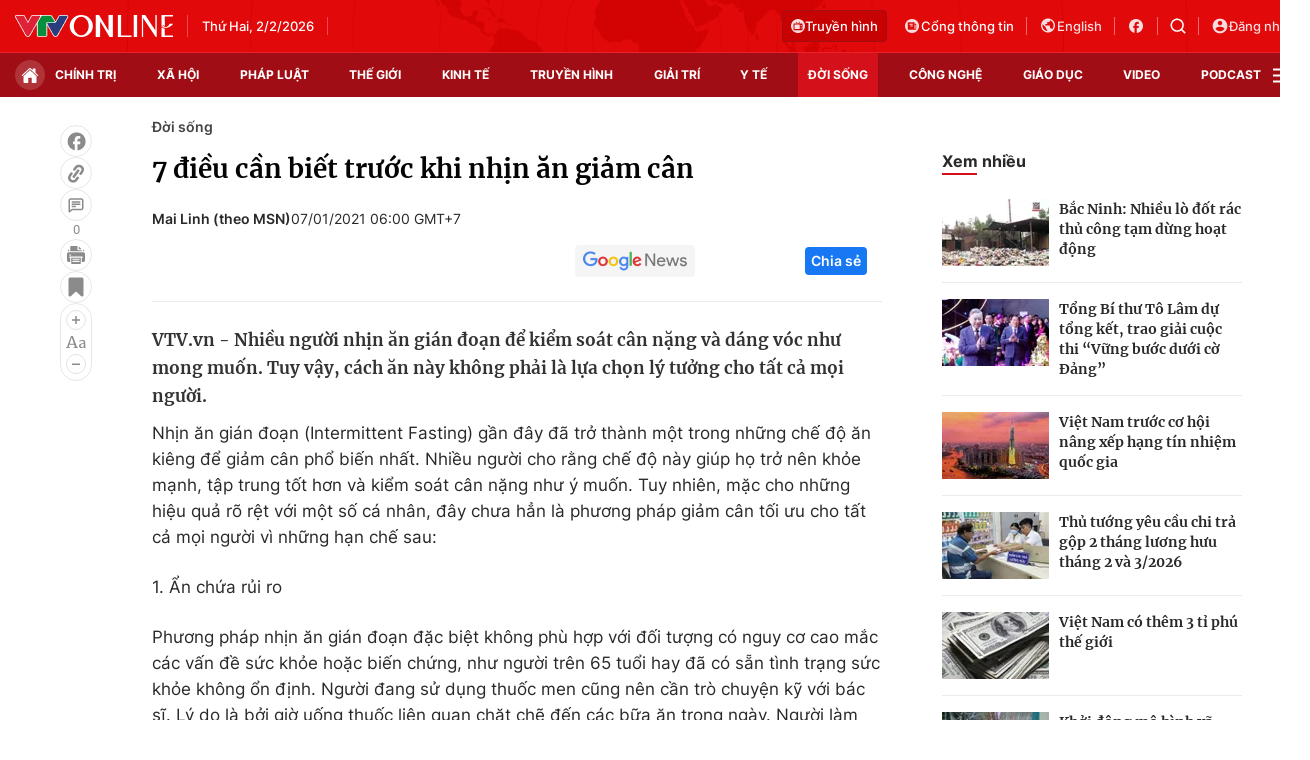

--- FILE ---
content_type: text/html; charset=utf-8
request_url: https://vtv.vn/ajax-detail-bottom-100132.htm
body_size: 5356
content:
<div class="hidden">
    <div class="box-category" data-layout="33" data-cd-key=siteid100:highestviewnews:zoneid100132hour24 >
                    <div class="box-category-top">
                <h2>
                    <span class="box-category-title">
                        Xem nhiều
                    </span>
                </h2>
            </div>
                <div class="box-category-middle">
                            <div class="box-category-item" data-id="100260127133555887"
                 >
                                             <a class="box-category-link-with-avatar img-resize" href="/co-nen-uong-mot-chut-dau-oliu-moi-sang-100260127133555887.htm"
                        title="Có nên uống một chút dầu ôliu mỗi sáng?"   data-newstype="0"  data-type="0">
                                                    <img data-type="avatar"
                                src="https://cdn-images.vtv.vn/zoom/107_67/66349b6076cb4dee98746cf1/2026/01/27/prva-fotka-22263515464124433944853-53820895615603874281093.jpg"
                                alt="Có nên uống một chút dầu ôliu mỗi sáng?" loading=lazy 
                                class="box-category-avatar">
                        
                                            </a>
                                    <div class="box-category-content" >
            <!-- Ảnh dọc-->
                        <h3 class="box-category-title-text">
                <a data-type="title" data-linktype="newsdetail" data-id="100260127133555887"
                    class="box-category-link-title" data-type="0"
                     data-newstype="0"                     href="/co-nen-uong-mot-chut-dau-oliu-moi-sang-100260127133555887.htm"
                    title="Có nên uống một chút dầu ôliu mỗi sáng?"
                     data-trimline="4" >Có nên uống một chút dầu ôliu mỗi sáng?</a>
                </h3>

                
                
                                <!-- Ảnh dọc-->
                





























        </div>
    </div>

                            <div class="box-category-item" data-id="100260131232704667"
                 >
                                             <a class="box-category-link-with-avatar img-resize" href="/tp-ho-chi-minh-se-ban-phao-hoa-tai-17-diem-trong-dem-giao-thua-tet-binh-ngo-100260131232704667.htm"
                        title="TP Hồ Chí Minh sẽ bắn pháo hoa tại 17 điểm trong đêm Giao thừa Tết Bính Ngọ"   data-newstype="0"  data-type="0">
                                                    <img data-type="avatar"
                                src="https://cdn-images.vtv.vn/zoom/107_67/66349b6076cb4dee98746cf1/2026/01/31/phao-hoa-69875029997665046793208.webp"
                                alt="TP Hồ Chí Minh sẽ bắn pháo hoa tại 17 điểm trong đêm Giao thừa Tết Bính Ngọ" loading=lazy 
                                class="box-category-avatar">
                        
                                            </a>
                                    <div class="box-category-content" >
            <!-- Ảnh dọc-->
                        <h3 class="box-category-title-text">
                <a data-type="title" data-linktype="newsdetail" data-id="100260131232704667"
                    class="box-category-link-title" data-type="0"
                     data-newstype="0"                     href="/tp-ho-chi-minh-se-ban-phao-hoa-tai-17-diem-trong-dem-giao-thua-tet-binh-ngo-100260131232704667.htm"
                    title="TP Hồ Chí Minh sẽ bắn pháo hoa tại 17 điểm trong đêm Giao thừa Tết Bính Ngọ"
                     data-trimline="4" >TP Hồ Chí Minh sẽ bắn pháo hoa tại 17 điểm trong đêm Giao thừa Tết Bính Ngọ</a>
                </h3>

                
                
                                <!-- Ảnh dọc-->
                





























        </div>
    </div>

                            <div class="box-category-item" data-id="100260201223122733"
                 >
                                             <a class="box-category-link-with-avatar img-resize" href="/le-hoi-tet-viet-2026-dep-xua-trong-rang-ro-hom-nay-100260201223122733.htm"
                        title="Lễ hội Tết Việt 2026: Đẹp xưa trong rạng rỡ hôm nay"   data-newstype="0"  data-type="0">
                                                    <img data-type="avatar"
                                src="https://cdn-images.vtv.vn/zoom/107_67/66349b6076cb4dee98746cf1/2026/02/01/tet-11-17188465761356585433548-56584932377819118619084.jpg"
                                alt="Lễ hội Tết Việt 2026: Đẹp xưa trong rạng rỡ hôm nay" loading=lazy 
                                class="box-category-avatar">
                        
                                            </a>
                                    <div class="box-category-content" >
            <!-- Ảnh dọc-->
                        <h3 class="box-category-title-text">
                <a data-type="title" data-linktype="newsdetail" data-id="100260201223122733"
                    class="box-category-link-title" data-type="0"
                     data-newstype="0"                     href="/le-hoi-tet-viet-2026-dep-xua-trong-rang-ro-hom-nay-100260201223122733.htm"
                    title="Lễ hội Tết Việt 2026: Đẹp xưa trong rạng rỡ hôm nay"
                     data-trimline="4" >Lễ hội Tết Việt 2026: Đẹp xưa trong rạng rỡ hôm nay</a>
                </h3>

                
                
                                <!-- Ảnh dọc-->
                





























        </div>
    </div>

                            <div class="box-category-item" data-id="100260129111147743"
                 >
                                             <a class="box-category-link-with-avatar img-resize" href="/khanh-hoa-ban-phao-hoa-tai-7-dia-diem-don-giao-thua-tet-binh-ngo-100260129111147743.htm"
                        title="Khánh Hòa bắn pháo hoa tại 7 địa điểm đón Giao thừa Tết Bính Ngọ"   data-newstype="0"  data-type="0">
                                                    <img data-type="avatar"
                                src="https://cdn-images.vtv.vn/zoom/107_67/66349b6076cb4dee98746cf1/2026/01/29/z7479228311484-96b852b7f35f789a0104c62e0b67c591-71459764505749677065229-73466498895284906686229.jpg"
                                alt="Khánh Hòa bắn pháo hoa tại 7 địa điểm đón Giao thừa Tết Bính Ngọ" loading=lazy 
                                class="box-category-avatar">
                        
                                            </a>
                                    <div class="box-category-content" >
            <!-- Ảnh dọc-->
                        <h3 class="box-category-title-text">
                <a data-type="title" data-linktype="newsdetail" data-id="100260129111147743"
                    class="box-category-link-title" data-type="0"
                     data-newstype="0"                     href="/khanh-hoa-ban-phao-hoa-tai-7-dia-diem-don-giao-thua-tet-binh-ngo-100260129111147743.htm"
                    title="Khánh Hòa bắn pháo hoa tại 7 địa điểm đón Giao thừa Tết Bính Ngọ"
                     data-trimline="4" >Khánh Hòa bắn pháo hoa tại 7 địa điểm đón Giao thừa Tết Bính Ngọ</a>
                </h3>

                
                
                                <!-- Ảnh dọc-->
                





























        </div>
    </div>

                            <div class="box-category-item" data-id="10026012700430762"
                 >
                                             <a class="box-category-link-with-avatar img-resize" href="/nhung-thoi-quen-giup-nguoi-tren-50-tuoi-song-khoe-manh-10026012700430762.htm"
                        title="Những thói quen giúp người trên 50 tuổi sống khỏe mạnh"   data-newstype="0"  data-type="0">
                                                    <img data-type="avatar"
                                src="https://cdn-images.vtv.vn/zoom/107_67/66349b6076cb4dee98746cf1/2026/01/26/dehydrated-tea-hero-image-1639694925155-93944318388014583697528-89702627834905033867150.jpg"
                                alt="Những thói quen giúp người trên 50 tuổi sống khỏe mạnh" loading=lazy 
                                class="box-category-avatar">
                        
                                            </a>
                                    <div class="box-category-content" >
            <!-- Ảnh dọc-->
                        <h3 class="box-category-title-text">
                <a data-type="title" data-linktype="newsdetail" data-id="10026012700430762"
                    class="box-category-link-title" data-type="0"
                     data-newstype="0"                     href="/nhung-thoi-quen-giup-nguoi-tren-50-tuoi-song-khoe-manh-10026012700430762.htm"
                    title="Những thói quen giúp người trên 50 tuổi sống khỏe mạnh"
                     data-trimline="4" >Những thói quen giúp người trên 50 tuổi sống khỏe mạnh</a>
                </h3>

                
                
                                <!-- Ảnh dọc-->
                





























        </div>
    </div>

                    </div>
    </div>
</div>
    <div class="detail-sm-main">
        <div class="box-category" data-marked-zoneid=vtv_detail_chuyenmuc data-layout="35"  data-cd-key=siteid100:newsinzonesharenews:zone100132 >
        <div class="box-category-top">
            <h2>
            <span class="box-category-title" >
                Tin cùng chuyên mục
            </span>
            </h2>
            <div class="box-action">
                                    <span class="text-days">
                                        Xem theo ngày
                                    </span>

    <div class="list-form">
        <select class="select-item sDay">
            <option  value="0">Ngày</option>
            <option value="1">1</option>
            <option value="2">2</option>
            <option value="3">3</option>
            <option value="4">4</option>
            <option value="5">5</option>
            <option value="6">6</option>
            <option value="7">7</option>
            <option value="8">8</option>
            <option value="9">9</option>
            <option value="10">10</option>
            <option value="11">11</option>
            <option value="12">12</option>
            <option value="13">13</option>
            <option value="14">14</option>
            <option value="15">15</option>
            <option value="16">16</option>
            <option value="17">17</option>
            <option value="18">18</option>
            <option value="19">19</option>
            <option value="20">20</option>
            <option value="21">21</option>
            <option value="22">22</option>
            <option value="23">23</option>
            <option value="24">24</option>
            <option value="25">25</option>
            <option value="26">26</option>
            <option value="27">27</option>
            <option value="28">28</option>
            <option value="29">29</option>
            <option value="30">30</option>
            <option value="31">31</option>
        </select>

        <select class="select-item sMonth">
            <option value="0">Tháng</option>
            <option value="1">Tháng 1</option>
            <option value="2">Tháng 2</option>
            <option value="3">Tháng 3</option>
            <option value="4">Tháng 4</option>
            <option value="5">Tháng 5</option>
            <option value="6">Tháng 6</option>
            <option value="7">Tháng 7</option>
            <option value="8">Tháng 8</option>
            <option value="9">Tháng 9</option>
            <option value="10">Tháng 10</option>
            <option value="11">Tháng 11</option>
            <option value="12">Tháng 12</option>
        </select>

        <select class="select-item sYear">
            <option value="0">Năm</option>
                                        <option value="2026">2026</option>
                            <option value="2025">2025</option>
                            <option value="2024">2024</option>
                            <option value="2023">2023</option>
                            <option value="2022">2022</option>
                            <option value="2021">2021</option>
                            <option value="2020">2020</option>
                            <option value="2019">2019</option>
                    </select>
        <a href="javascript:;" onclick="XemTheoNgay()" class="views" rel="nofollow">XEM</a>
    </div>
</div>
<script>

    $('.sDay').val(02);
    $('.sMonth').val(02);
    $('.sYear').val(2026);
    function XemTheoNgay() {
        var hdZoneUrl = $('#hdZoneUrl').val();
        var hdParentUrl = $('#hdParentUrl').val();

        if (hdParentUrl != undefined && hdParentUrl != '' && hdZoneUrl != 'hdZoneUrl' && hdZoneUrl != undefined) {
            var shortUrl = `/${hdParentUrl}/${hdZoneUrl}`;
        }else if( hdZoneUrl != 'hdZoneUrl' && hdZoneUrl != undefined) {
            var shortUrl = `/${hdZoneUrl}`;
        }


        var day = (($('.sDay').val()<10)?'0':'') + $('.sDay').val() + '';
        var month =(($('.sMonth').val()<10)?'0':'') + $('.sMonth').val() + '';
        var year = $('.sYear').val() + '';


        if (day == '0' || month == '0' || year == '0') {
            alert('Bạn vui lòng chọn đủ ngày tháng năm.');
            return;
        }

        try {
            var re = /^(0[1-9]|[12][0-9]|3[01])-(0[1-9]|1[0-2])-\d{4}$/;

            var dateInput = day + '-' + month + '-' + year;

            var minYear = 1902;
            var maxYear = (new Date()).getFullYear();

            if (regs = dateInput.match(re)) {
                if (regs[1] < 1 || regs[1] > 31) {
                    alert("Giá trị ngày không đúng: " + regs[1]);
                    return;
                } else if (regs[2] < 1 || regs[2] > 12) {
                    alert("Giá trị tháng không đúng: " + regs[2]);
                    return;
                } else if (regs[3] < minYear || regs[3] > maxYear) {
                    alert("Giá trị năm không đúng: " + regs[3] + " - phải nằm trong khoảng " + minYear + " và " + maxYear);
                    return;
                }

                /* check leap year*/

                switch (month) {
                    case "4":
                    case "04":
                    case "6":
                    case "06":
                    case "9":
                    case "09":
                    case "11":
                        if (day > 30) {
                            alert('Không tồn tại ngày: "' + day + '/' + month + '/' + year + '". Hãy thử lại');
                            return;
                        }
                        break;
                    case "2":
                    case "02":
                        var isLeapYear = parseFloat(year) % 4 == 0;

                        if (day > (isLeapYear ? 29 : 28)) {
                            alert('Không tồn tại ngày: "' + day + '/' + month + '/' + year + '". Hãy thử lại');
                            return;
                        }
                        break;
                }
            } else {
                alert('Không tồn tại ngày: "' + day + '/' + month + '/' + year + '". Hãy thử lại');
                return;
            }

            /* date time OK*/
            var url = `${shortUrl}/xem-theo-ngay/${dateInput}.htm`;

            //alert(url);
            window.location = url;
        } catch (e) {
            console.log('exception:' + e);
            alert('Không tồn tại ngày: "' + day + '/' + month + '/' + year + '". Hãy thử lại');
        }
    }
</script>

        </div>

        <div class="box-category-middle">
                            <div class="box-category-item" data-id="100260201213926718"
                 >
                                             <a class="box-category-link-with-avatar img-resize" href="/linh-vat-ngua-hut-khach-tai-le-hoi-tet-viet-2026-100260201213926718.htm"
                        title="Linh vật ngựa hút khách tại Lễ hội Tết Việt 2026"   data-newstype="0"  data-type="16">
                                                    <img data-type="avatar"
                                src="https://cdn-images.vtv.vn/zoom/227_142/66349b6076cb4dee98746cf1/2026/02/01/dsc00662-77568485661368100239583-33815720677376610507190.JPG"
                                alt="Linh vật ngựa hút khách tại Lễ hội Tết Việt 2026" loading=lazy 
                                class="box-category-avatar">
                        
                                            </a>
                                    <div class="box-category-content" >
            <!-- Ảnh dọc-->
                        <h3 class="box-category-title-text">
                <a data-type="title" data-linktype="newsdetail" data-id="100260201213926718"
                    class="box-category-link-title" data-type="16"
                     data-newstype="0"                     href="/linh-vat-ngua-hut-khach-tai-le-hoi-tet-viet-2026-100260201213926718.htm"
                    title="Linh vật ngựa hút khách tại Lễ hội Tết Việt 2026"
                     data-trimline="3" >Linh vật ngựa hút khách tại Lễ hội Tết Việt 2026</a>
                </h3>

                
                
                                <!-- Ảnh dọc-->
                





























        </div>
    </div>

                            <div class="box-category-item" data-id="100260202142333726"
                 >
                                             <a class="box-category-link-with-avatar img-resize" href="/nguyen-viet-hung-chang-trai-thanh-hoa-voi-niem-dam-me-linh-vuc-digital-marketing-100260202142333726.htm"
                        title="Nguyễn Viết Hùng - Chàng trai &quot;Thanh Hóa&quot; với niềm đam mê lĩnh vực Digital Marketing"   data-newstype="0"  data-type="16">
                                                    <img data-type="avatar"
                                src="https://cdn-images.vtv.vn/zoom/227_142/66349b6076cb4dee98746cf1/2026/02/02/img-7970-58953032541341524288526.jpeg"
                                alt="Nguyễn Viết Hùng - Chàng trai &quot;Thanh Hóa&quot; với niềm đam mê lĩnh vực Digital Marketing" loading=lazy 
                                class="box-category-avatar">
                        
                                            </a>
                                    <div class="box-category-content" >
            <!-- Ảnh dọc-->
                        <h3 class="box-category-title-text">
                <a data-type="title" data-linktype="newsdetail" data-id="100260202142333726"
                    class="box-category-link-title" data-type="16"
                     data-newstype="0"                     href="/nguyen-viet-hung-chang-trai-thanh-hoa-voi-niem-dam-me-linh-vuc-digital-marketing-100260202142333726.htm"
                    title="Nguyễn Viết Hùng - Chàng trai &quot;Thanh Hóa&quot; với niềm đam mê lĩnh vực Digital Marketing"
                     data-trimline="3" >Nguyễn Viết Hùng - Chàng trai &quot;Thanh Hóa&quot; với niềm đam mê lĩnh vực Digital Marketing</a>
                </h3>

                
                
                                <!-- Ảnh dọc-->
                





























        </div>
    </div>

                            <div class="box-category-item" data-id="100260201143519026"
                 >
                                             <a class="box-category-link-with-avatar img-resize" href="/du-lich-tau-bien-ron-rang-ve-khanh-hoa-dip-can-tet-tin-hieu-khoi-sac-dau-nam-2026-100260201143519026.htm"
                        title="Du lịch tàu biển rộn ràng về Khánh Hòa dịp cận Tết: Tín hiệu khởi sắc đầu năm 2026"   data-newstype="0"  data-type="0">
                                                    <img data-type="avatar"
                                src="https://cdn-images.vtv.vn/zoom/227_142/66349b6076cb4dee98746cf1/2026/02/01/z7490005848993-82b1a5f2e51d67910681499c382e0821-23860112335599548293468-15698242784266618569448.jpg"
                                alt="Du lịch tàu biển rộn ràng về Khánh Hòa dịp cận Tết: Tín hiệu khởi sắc đầu năm 2026" loading=lazy 
                                class="box-category-avatar">
                        
                                            </a>
                                    <div class="box-category-content" >
            <!-- Ảnh dọc-->
                        <h3 class="box-category-title-text">
                <a data-type="title" data-linktype="newsdetail" data-id="100260201143519026"
                    class="box-category-link-title" data-type="0"
                     data-newstype="0"                     href="/du-lich-tau-bien-ron-rang-ve-khanh-hoa-dip-can-tet-tin-hieu-khoi-sac-dau-nam-2026-100260201143519026.htm"
                    title="Du lịch tàu biển rộn ràng về Khánh Hòa dịp cận Tết: Tín hiệu khởi sắc đầu năm 2026"
                     data-trimline="3" >Du lịch tàu biển rộn ràng về Khánh Hòa dịp cận Tết: Tín hiệu khởi sắc đầu năm 2026</a>
                </h3>

                
                
                                <!-- Ảnh dọc-->
                





























        </div>
    </div>

                            <div class="box-category-item" data-id="100260130162119589"
                 >
                                             <a class="box-category-link-with-avatar img-resize" href="/gia-lai-dai-ngan-cham-bien-xanh-se-la-chu-de-nam-du-lich-quoc-gia-2026-100260130162119589.htm"
                        title="&quot;Gia Lai - Đại ngàn chạm biển xanh&quot; sẽ là chủ đề Năm Du lịch quốc gia 2026"   data-newstype="0"  data-type="0">
                                                    <img data-type="avatar"
                                src="https://cdn-images.vtv.vn/zoom/227_142/66349b6076cb4dee98746cf1/2026/01/30/z7483827202879-65526d6b59919ac9da1753dc08e0e7fb-21534848223625310780008-92951226068061570162811.jpg"
                                alt="&quot;Gia Lai - Đại ngàn chạm biển xanh&quot; sẽ là chủ đề Năm Du lịch quốc gia 2026" loading=lazy 
                                class="box-category-avatar">
                        
                                            </a>
                                    <div class="box-category-content" >
            <!-- Ảnh dọc-->
                        <h3 class="box-category-title-text">
                <a data-type="title" data-linktype="newsdetail" data-id="100260130162119589"
                    class="box-category-link-title" data-type="0"
                     data-newstype="0"                     href="/gia-lai-dai-ngan-cham-bien-xanh-se-la-chu-de-nam-du-lich-quoc-gia-2026-100260130162119589.htm"
                    title="&quot;Gia Lai - Đại ngàn chạm biển xanh&quot; sẽ là chủ đề Năm Du lịch quốc gia 2026"
                     data-trimline="3" >&quot;Gia Lai - Đại ngàn chạm biển xanh&quot; sẽ là chủ đề Năm Du lịch quốc gia 2026</a>
                </h3>

                
                
                                <!-- Ảnh dọc-->
                





























        </div>
    </div>

                            <div class="box-category-item" data-id="100260201223122733"
                 >
                                             <a class="box-category-link-with-avatar img-resize" href="/le-hoi-tet-viet-2026-dep-xua-trong-rang-ro-hom-nay-100260201223122733.htm"
                        title="Lễ hội Tết Việt 2026: Đẹp xưa trong rạng rỡ hôm nay"   data-newstype="0"  data-type="0">
                                                    <img data-type="avatar"
                                src="https://cdn-images.vtv.vn/zoom/227_142/66349b6076cb4dee98746cf1/2026/02/01/tet-11-17188465761356585433548-56584932377819118619084.jpg"
                                alt="Lễ hội Tết Việt 2026: Đẹp xưa trong rạng rỡ hôm nay" loading=lazy 
                                class="box-category-avatar">
                        
                                            </a>
                                    <div class="box-category-content" >
            <!-- Ảnh dọc-->
                        <h3 class="box-category-title-text">
                <a data-type="title" data-linktype="newsdetail" data-id="100260201223122733"
                    class="box-category-link-title" data-type="0"
                     data-newstype="0"                     href="/le-hoi-tet-viet-2026-dep-xua-trong-rang-ro-hom-nay-100260201223122733.htm"
                    title="Lễ hội Tết Việt 2026: Đẹp xưa trong rạng rỡ hôm nay"
                     data-trimline="3" >Lễ hội Tết Việt 2026: Đẹp xưa trong rạng rỡ hôm nay</a>
                </h3>

                
                
                                <!-- Ảnh dọc-->
                





























        </div>
    </div>

                            <div class="box-category-item" data-id="100260202062015007"
                 >
                                             <a class="box-category-link-with-avatar img-resize" href="/sac-dao-rung-no-ro-tren-dinh-may-ngan-o-quy-ho-100260202062015007.htm"
                        title="Sắc đào rừng nở rộ trên đỉnh mây ngàn Ô Quy Hồ"   data-newstype="0"  data-type="16">
                                                    <img data-type="avatar"
                                src="https://cdn-images.vtv.vn/zoom/227_142/66349b6076cb4dee98746cf1/2026/02/01/package-media-69757820153676797298208.png"
                                alt="Sắc đào rừng nở rộ trên đỉnh mây ngàn Ô Quy Hồ" loading=lazy 
                                class="box-category-avatar">
                        
                                            </a>
                                    <div class="box-category-content" >
            <!-- Ảnh dọc-->
                        <h3 class="box-category-title-text">
                <a data-type="title" data-linktype="newsdetail" data-id="100260202062015007"
                    class="box-category-link-title" data-type="16"
                     data-newstype="0"                     href="/sac-dao-rung-no-ro-tren-dinh-may-ngan-o-quy-ho-100260202062015007.htm"
                    title="Sắc đào rừng nở rộ trên đỉnh mây ngàn Ô Quy Hồ"
                     data-trimline="3" >Sắc đào rừng nở rộ trên đỉnh mây ngàn Ô Quy Hồ</a>
                </h3>

                
                
                                <!-- Ảnh dọc-->
                





























        </div>
    </div>

                            <div class="box-category-item" data-id="100260201114607275"
                 >
                                             <a class="box-category-link-with-avatar img-resize" href="/mua-lan-nhip-cau-van-hoa-niu-chan-du-khach-dip-can-tet-o-nha-trang-100260201114607275.htm"
                        title="Múa lân - nhịp cầu văn hóa níu chân du khách dịp cận Tết ở Nha Trang"   data-newstype="0"  data-type="0">
                                                    <img data-type="avatar"
                                src="https://cdn-images.vtv.vn/zoom/227_142/66349b6076cb4dee98746cf1/2026/02/01/z7488718986408-3e48231aa09d951b95a910a3e18037a3-36353485948439091926905-10815698498210510061204.jpg"
                                alt="Múa lân - nhịp cầu văn hóa níu chân du khách dịp cận Tết ở Nha Trang" loading=lazy 
                                class="box-category-avatar">
                        
                                            </a>
                                    <div class="box-category-content" >
            <!-- Ảnh dọc-->
                        <h3 class="box-category-title-text">
                <a data-type="title" data-linktype="newsdetail" data-id="100260201114607275"
                    class="box-category-link-title" data-type="0"
                     data-newstype="0"                     href="/mua-lan-nhip-cau-van-hoa-niu-chan-du-khach-dip-can-tet-o-nha-trang-100260201114607275.htm"
                    title="Múa lân - nhịp cầu văn hóa níu chân du khách dịp cận Tết ở Nha Trang"
                     data-trimline="3" >Múa lân - nhịp cầu văn hóa níu chân du khách dịp cận Tết ở Nha Trang</a>
                </h3>

                
                
                                <!-- Ảnh dọc-->
                





























        </div>
    </div>

                                        <zone id="mfw3go2k"></zone>
    <script>
        if (pageSettings.allowAds) arfAsync.push("mfw3go2k");
    </script>

                    </div>
    </div>

        <!-- xem thêm per -->
        <div id='vtv_detail_readmore_web'></div>
    </div>
<script>
    if (!isNotAllow3rd) {
        loadJsAsync("https://js.aiservice.vn/rec/vtv_detail_readmore_web.js", function () {});
    }
    (runinit = window.runinit || []).push(function () {

        // if ($('.box-category[data-layout="33"]').length > 0) {
        //     jQuery('.box-category[data-layout="33"]').detach().insertBefore('.insert-most-view-detail');
        // }
        $('.box-category-link-title[data-trimline="3"]').trimLine(3);
        $('.box-category-link-title[data-trimline="4"]').trimLine(4);

        var item = $('.box-category[data-layout="35"] .box-category-item');
        var newsId = $('#hdNewsId').val();
        $.each(item, function (index, obj) {
            if (newsId != "undefined" && newsId != "") {
                if ($(this).attr("data-id") == newsId) {
                    $(this).remove();
                }
            }
        }).promise().done(function (){
            if ($('.box-category[data-layout="35"] .box-category-item').length > 6){
                $('.box-category[data-layout="35"] .box-category-item').last().remove();
            }
        });

        //chỉnh lại thum ảnh bài bigstory
        if($('.detail__sm-bottom-tt').length){
            $.each( $('.detail__sm-bottom-tt [data-layout="35"] img'), function (index, obj) {
                var src =  $(this).attr("src");
                src = src.replaceAll('/zoom/227_142/','/zoom/314_196/')
                $(this).attr("src",src);
            });
        }
    });
</script>

